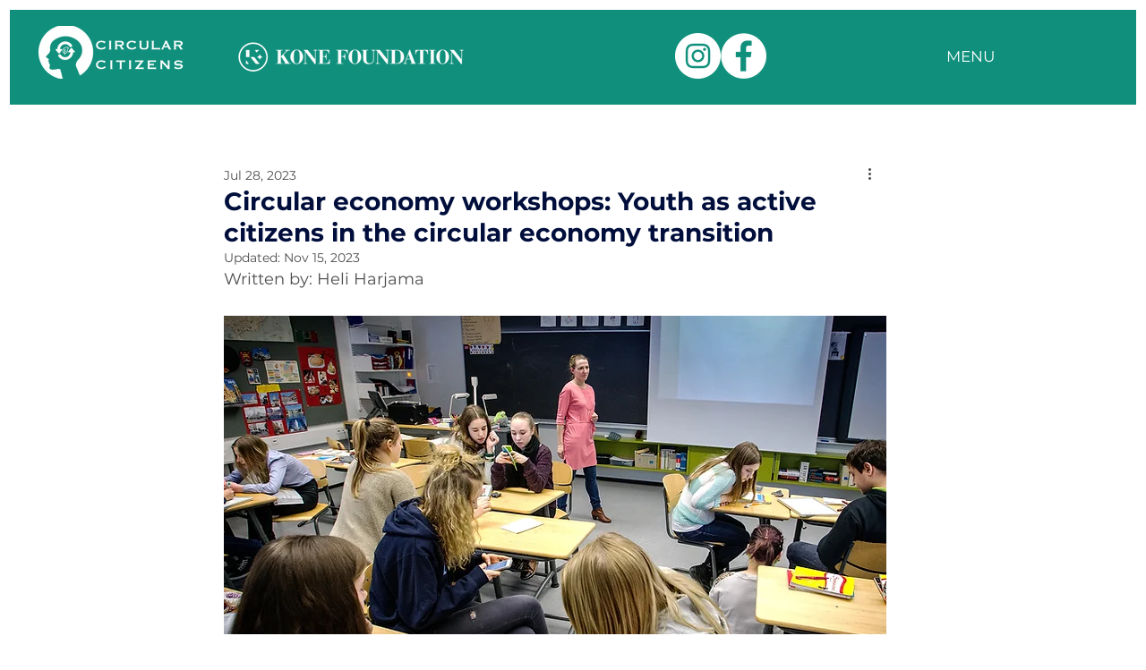

--- FILE ---
content_type: text/css; charset=utf-8
request_url: https://www.circular-citizens.com/_serverless/pro-gallery-css-v4-server/layoutCss?ver=2&id=ig91-not-scoped&items=3545_1956_1149%7C3630_475_519%7C3525_533_656&container=2312.1875_740_242.25_720&options=gallerySizeType:px%7CenableInfiniteScroll:true%7CtitlePlacement:SHOW_ON_HOVER%7CgridStyle:1%7CimageMargin:5%7CgalleryLayout:2%7CisVertical:true%7CnumberOfImagesPerRow:3%7CcubeRatio:1.3333333333333333%7CcubeType:fill%7CgalleryThumbnailsAlignment:none
body_size: -160
content:
#pro-gallery-ig91-not-scoped [data-hook="item-container"][data-idx="0"].gallery-item-container{opacity: 1 !important;display: block !important;transition: opacity .2s ease !important;top: 0px !important;left: 0px !important;right: auto !important;height: 182px !important;width: 243px !important;} #pro-gallery-ig91-not-scoped [data-hook="item-container"][data-idx="0"] .gallery-item-common-info-outer{height: 100% !important;} #pro-gallery-ig91-not-scoped [data-hook="item-container"][data-idx="0"] .gallery-item-common-info{height: 100% !important;width: 100% !important;} #pro-gallery-ig91-not-scoped [data-hook="item-container"][data-idx="0"] .gallery-item-wrapper{width: 243px !important;height: 182px !important;margin: 0 !important;} #pro-gallery-ig91-not-scoped [data-hook="item-container"][data-idx="0"] .gallery-item-content{width: 243px !important;height: 182px !important;margin: 0px 0px !important;opacity: 1 !important;} #pro-gallery-ig91-not-scoped [data-hook="item-container"][data-idx="0"] .gallery-item-hover{width: 243px !important;height: 182px !important;opacity: 1 !important;} #pro-gallery-ig91-not-scoped [data-hook="item-container"][data-idx="0"] .item-hover-flex-container{width: 243px !important;height: 182px !important;margin: 0px 0px !important;opacity: 1 !important;} #pro-gallery-ig91-not-scoped [data-hook="item-container"][data-idx="0"] .gallery-item-wrapper img{width: 100% !important;height: 100% !important;opacity: 1 !important;} #pro-gallery-ig91-not-scoped [data-hook="item-container"][data-idx="1"].gallery-item-container{opacity: 1 !important;display: block !important;transition: opacity .2s ease !important;top: 0px !important;left: 248px !important;right: auto !important;height: 182px !important;width: 244px !important;} #pro-gallery-ig91-not-scoped [data-hook="item-container"][data-idx="1"] .gallery-item-common-info-outer{height: 100% !important;} #pro-gallery-ig91-not-scoped [data-hook="item-container"][data-idx="1"] .gallery-item-common-info{height: 100% !important;width: 100% !important;} #pro-gallery-ig91-not-scoped [data-hook="item-container"][data-idx="1"] .gallery-item-wrapper{width: 244px !important;height: 182px !important;margin: 0 !important;} #pro-gallery-ig91-not-scoped [data-hook="item-container"][data-idx="1"] .gallery-item-content{width: 244px !important;height: 182px !important;margin: 0px 0px !important;opacity: 1 !important;} #pro-gallery-ig91-not-scoped [data-hook="item-container"][data-idx="1"] .gallery-item-hover{width: 244px !important;height: 182px !important;opacity: 1 !important;} #pro-gallery-ig91-not-scoped [data-hook="item-container"][data-idx="1"] .item-hover-flex-container{width: 244px !important;height: 182px !important;margin: 0px 0px !important;opacity: 1 !important;} #pro-gallery-ig91-not-scoped [data-hook="item-container"][data-idx="1"] .gallery-item-wrapper img{width: 100% !important;height: 100% !important;opacity: 1 !important;} #pro-gallery-ig91-not-scoped [data-hook="item-container"][data-idx="2"].gallery-item-container{opacity: 1 !important;display: block !important;transition: opacity .2s ease !important;top: 0px !important;left: 497px !important;right: auto !important;height: 182px !important;width: 243px !important;} #pro-gallery-ig91-not-scoped [data-hook="item-container"][data-idx="2"] .gallery-item-common-info-outer{height: 100% !important;} #pro-gallery-ig91-not-scoped [data-hook="item-container"][data-idx="2"] .gallery-item-common-info{height: 100% !important;width: 100% !important;} #pro-gallery-ig91-not-scoped [data-hook="item-container"][data-idx="2"] .gallery-item-wrapper{width: 243px !important;height: 182px !important;margin: 0 !important;} #pro-gallery-ig91-not-scoped [data-hook="item-container"][data-idx="2"] .gallery-item-content{width: 243px !important;height: 182px !important;margin: 0px 0px !important;opacity: 1 !important;} #pro-gallery-ig91-not-scoped [data-hook="item-container"][data-idx="2"] .gallery-item-hover{width: 243px !important;height: 182px !important;opacity: 1 !important;} #pro-gallery-ig91-not-scoped [data-hook="item-container"][data-idx="2"] .item-hover-flex-container{width: 243px !important;height: 182px !important;margin: 0px 0px !important;opacity: 1 !important;} #pro-gallery-ig91-not-scoped [data-hook="item-container"][data-idx="2"] .gallery-item-wrapper img{width: 100% !important;height: 100% !important;opacity: 1 !important;} #pro-gallery-ig91-not-scoped .pro-gallery-prerender{height:182.25px !important;}#pro-gallery-ig91-not-scoped {height:182.25px !important; width:740px !important;}#pro-gallery-ig91-not-scoped .pro-gallery-margin-container {height:182.25px !important;}#pro-gallery-ig91-not-scoped .pro-gallery {height:182.25px !important; width:740px !important;}#pro-gallery-ig91-not-scoped .pro-gallery-parent-container {height:182.25px !important; width:745px !important;}